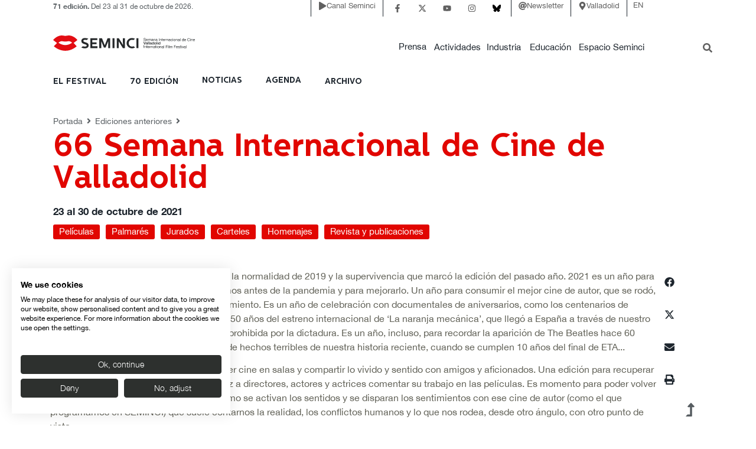

--- FILE ---
content_type: image/svg+xml
request_url: https://www.seminci.com/wp-content/uploads/2021/07/circulo_honorifico_2.svg
body_size: 3881
content:
<svg xmlns="http://www.w3.org/2000/svg" xmlns:xlink="http://www.w3.org/1999/xlink" id="Layer_1" x="0px" y="0px" viewBox="0 0 566.9 566.9" style="enable-background:new 0 0 566.9 566.9;" xml:space="preserve"> <g> <path d="M65.4,138.7c2-11.6,0.1-19.1-8.5-24.9c-0.1-0.1-0.2-0.2-0.4-0.3c-1.3,1.7-2.6,3.5-3.8,5.2c0.6,0.6,1.2,1.2,1.8,1.8 C59.4,125.2,62.8,130.5,65.4,138.7z"></path> <path d="M48.2,180.3c-8.9-9-9.3-21.5-13.7-32.3c-1.9,3.4-3.6,6.9-5.4,10.3C35.1,165.8,40.2,174.2,48.2,180.3z"></path> <path d="M71.8,95c-0.5,0.5-0.9,1-1.4,1.6c0.5,1.1,0.9,2.2,1.3,3.3C71.7,98.1,71.7,96.5,71.8,95z"></path> <path d="M115.2,468.8c-4.8-17.7-10.8-35.1-15.8-52.8c-5.7-20.1-9.2-40.8-15-60.9c-7.8-26.8-19.6-50.4-43.2-67 c-5.5-3.9-12.2-4.9-17.4-8.9c-3.2-2.5-8.1-4.7-6.7-9.9c1.4-5.1,6.6-6.1,11.1-6.9c4.8-0.9,9,1.3,12.4,4.4 C53.9,279,68.3,290,76.3,307.2c0.8-1,1.5-1.5,1.4-1.8c-4.9-13.7-4.1-28.1-6.1-42.2c-0.9-6.2-4.4-11.8-11.4-13.5 c-12.7-3.1-20-12.7-25.5-23.1c-4.3-8.2-10.2-14.7-17.4-19.6c-2.1-1.4-3.8-3.1-5.4-5C4.2,227.9,0,255.2,0,283.5 c0,88.4,40.5,167.4,103.9,219.4C116.7,494.7,118.6,481.6,115.2,468.8z"></path> <path d="M51.8,217.6c6.3,2.3,11.1,6.9,16.1,13.5c-0.8-8-3.5-12.7-9.5-15.8c-10-5.2-16.8-12.8-20.5-23.9c-2.9-8.6-8-15.9-13.5-23 c-3.4,7.7-6.5,15.5-9.2,23.5c4.6,3.6,9.2,7.2,13.5,11.2C35.5,209.5,43,214.4,51.8,217.6z"></path> <path d="M283.5,0C207,0,137.6,30.3,86.6,79.5c-0.7,1.4-1.6,2.7-2.5,4.1c-1.4,1.9-1.1,5-2.2,10.5c8-13.3,19.6-19.7,25.4-31.2 c1.4-2.8,4.8-5.7,8.1-3.7c4,2.5,0.8,6-0.9,8.5c-5.2,7.8-8.6,16.3-9.2,25.7c-0.7,10.9-6.6,17.5-16.6,20.8 c-10.3,3.3-13.2,10.6-11.5,22.3c5-10.5,12.6-15.7,22.5-18.7c7.5-2.2,11.4-9.7,17-14.6c2.1-1.8,4.4-5.2,7.4-2.3 c2.9,2.7,0.5,5.5-1.6,7.6c-8.5,8.5-14.8,18.2-19.3,29.4c-3,7.3-9.7,10.7-16.9,12.3c-7.7,1.7-9.3,6-7.2,14 c5.5-5.9,11.9-8.6,18.9-10.2c5.9-1.4,11.1-4.6,14.4-9.7c2.5-3.8,5.5-6.4,9.6-7.9c2.8-1.1,5.7-6.1,8.3-2.6c2.4,3.3-0.8,7.3-4,9.9 c-10.2,8-18.9,17-23.5,29.6c-2,5.3-6.9,8.7-12.5,10.3C78,187,78,187,79.1,200.5c4.9-8.9,12.1-13.7,20.8-17.3 c9.7-4,16.5-12.8,25.1-18.8c2.3-1.6,4.8-5,7.5-1.8c2.4,2.8-0.5,5.8-2.7,7.5c-11.2,8.6-19.8,19-23.8,32.9c-1.2,4.2-5.3,6.5-8.8,9.2 c5.9,0,10.7-2.2,15-6.2c5.3-4.9,10.7-9.7,16.2-14.3c1.8-1.5,3.7-5,6.4-2.2c2.5,2.7,0.5,5.5-1.8,7.7c-4,3.9-7.8,8-11.9,11.8 c-5.4,5-9.9,10.4-11.4,17.9c-1.4,7.1-7.2,10.6-14.8,15.7c8.4-0.5,13.7-1.7,18.5-6c6.5-6,13.4-11.6,20.1-17.3c2-1.7,4.3-4.1,6.7-1.3 c1.7,2,0.2,4.7-1.6,6.1c-13.9,10.6-22.4,25.4-31.3,39.9c-2.7,4.4-6.8,6.7-12.5,6c-5.9-0.8-8.9,2.9-8.5,8.2 c1.1,15.9,2.6,31.8,6.1,50c1.1-10.4,1.8-18.1,2.8-25.8c2.1-16.1,12.1-27,24.5-36.2c3.2-2.4,7.7-4.4,10.7-0.7c3.2,4-1.9,6-4,8.6 c-13,16.1-21.5,34.5-22.2,55c-1.2,37.6,4.1,74.5,16.5,110.3c3.6,10.5,6.3,21.4,8.2,32.4c2.5,14.3-2.4,26.5-13,36.4 c-1,0.9-1.7,1.7-2.3,2.5c47.3,35.4,106.1,56.4,169.7,56.4c156.6,0,283.5-126.9,283.5-283.5S440,0,283.5,0z"></path> <path d="M22.2,150.8c-3.5-3.1-5.8-12.3-11.1-7.9c-5.8,4.8,1.4,10.6,4.8,14.9c2.7,3.6,5.6,7,8.4,10.6c1.5-3.4,3.1-6.8,4.7-10.1 C27,155.7,24.7,153.1,22.2,150.8z"></path> <path d="M7.9,186.5c-1.9-1.4-4.2-4.4-6.8-1.7c-2.2,2.3-0.8,5.6,1.1,7c3.9,2.9,6.5,6.8,9.6,10.3c1-3.4,2.1-6.8,3.2-10.1 C12.7,190.1,10.3,188.3,7.9,186.5z"></path> <path d="M30,91c-2.4-3.8-3.5-13.2-9.9-9.2c-6.8,4.3,1.2,9.4,3.5,13.9c6.6,12.8,16,24.5,15.3,40.3c-5.5-6.9-10.3-14.2-15.1-21.5 c-1.6-2.4-3.2-5.8-6.8-4.1c-4,1.8-2.4,5.3-1.6,8.6c0.8,3.4,2.6,6,5,8.3c4.4,4.1,7.2,9.3,10.5,14.2c1.4,2.1,2.5,4.2,3.4,6.5 c5.5-10.1,11.6-19.9,18.3-29.2C44.2,110.3,36.5,101.2,30,91z"></path> <path d="M49.5,48.6c-0.4-2.9-1.4-5.8-2.6-8.4c-1.5-3.3-4.1-4-7.3-2.2c-2.9,1.7-2.5,3-1.5,6.6c4.4,15.3,10.9,30.1,8.5,47 c-1.2,8.3,2.5,16.9,9.9,22c4.4-5.8,9-11.5,13.8-17C62.9,79.1,52.1,65.6,49.5,48.6z"></path> <path d="M86.6,79.5c10.8-19.8,1.3-42.5,7.3-62.9c0.6-2.1,0-4.9-2.4-6c-3.5-1.5-4,2.3-5.9,3.8c-2.4,2-1.8,4.5-2,7.2 c-0.4,7.3-1.7,15.1-7,20.1C65.9,52,67.2,64,70.4,76.2c1.5,5.9,1.5,11.6,1.4,18.8C76.5,89.6,81.5,84.5,86.6,79.5z"></path> <path d="M59.3,511c-6.6-0.3-47.4-3.1-51.9,1.2c-25,8,47.3,36.9,98.5,5.1c4.8-3,6.3-4.8,7.9-6.7c-3.3-2.5-6.6-5.1-9.8-7.7 C95,508.5,80.7,511.8,59.3,511z"></path> </g> </svg>